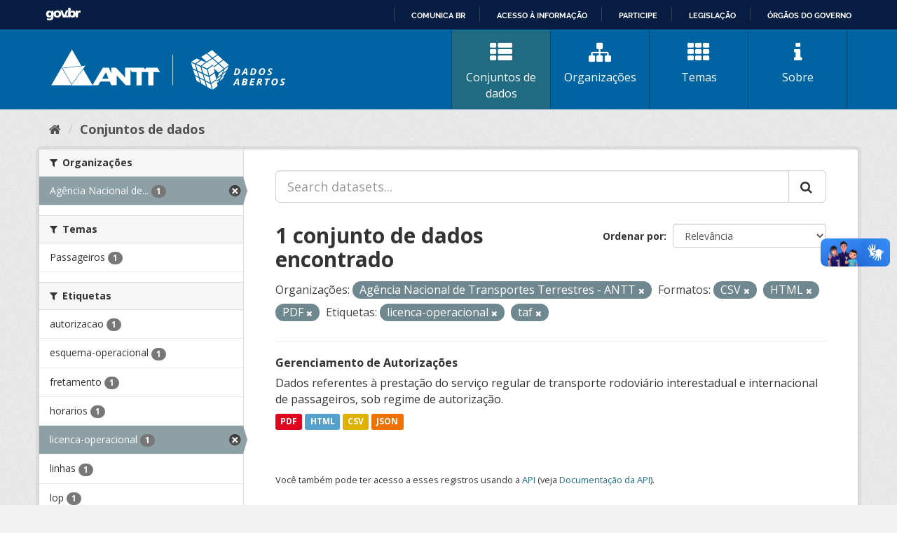

--- FILE ---
content_type: text/html; charset=utf-8
request_url: https://dados.antt.gov.br/fanstatic/vendor/:version:2019-07-31T12:35:57.51/:bundle:bootstrap/js/bootstrap.min.js;jed.min.js;moment-with-locales.js;select2/select2.min.js
body_size: 246
content:
<html><head><title>Request Rejected</title></head><body>The requested URL was rejected. Please consult with your administrator.<br><br>Your support ID is: 4431997515630107706<br><br><a href='javascript:history.back();'>[Go Back]</a></body></html>

--- FILE ---
content_type: text/html; charset=utf-8
request_url: https://dados.antt.gov.br/fanstatic/base/:version:2019-07-31T12:35:57.50/:bundle:plugins/jquery.inherit.min.js;plugins/jquery.proxy-all.min.js;plugins/jquery.url-helpers.min.js;plugins/jquery.date-helpers.min.js;plugins/jquery.slug.min.js;plugins/jquery.slug-preview.min.js;plugins/jquery.truncator.min.js;plugins/jquery.masonry.min.js;plugins/jquery.form-warning.min.js;plugins/jquery.images-loaded.min.js;sandbox.min.js;module.min.js;pubsub.min.js;client.min.js;notify.min.js;i18n.min.js;main.min.js;modules/select-switch.min.js;modules/slug-preview.min.js;modules/basic-form.min.js;modules/confirm-action.min.js;modules/api-info.min.js;modules/autocomplete.min.js;modules/custom-fields.min.js;modules/data-viewer.min.js;modules/table-selectable-rows.min.js;modules/resource-form.min.js;modules/resource-upload-field.min.js;modules/resource-reorder.min.js;modules/resource-view-reorder.min.js;modules/follow.min.js;modules/activity-stream.min.js;modules/dashboard.min.js;modules/resource-view-embed.min.js;view-filters.min.js;modules/resource-view-filters-form.min.js;modules/resource-view-filters.min.js;modules/table-toggle-more.min.js;modules/dataset-visibility.min.js;modules/media-grid.min.js;modules/image-upload.min.js;modules/followers-counter.min.js
body_size: 246
content:
<html><head><title>Request Rejected</title></head><body>The requested URL was rejected. Please consult with your administrator.<br><br>Your support ID is: 4431997515630107714<br><br><a href='javascript:history.back();'>[Go Back]</a></body></html>